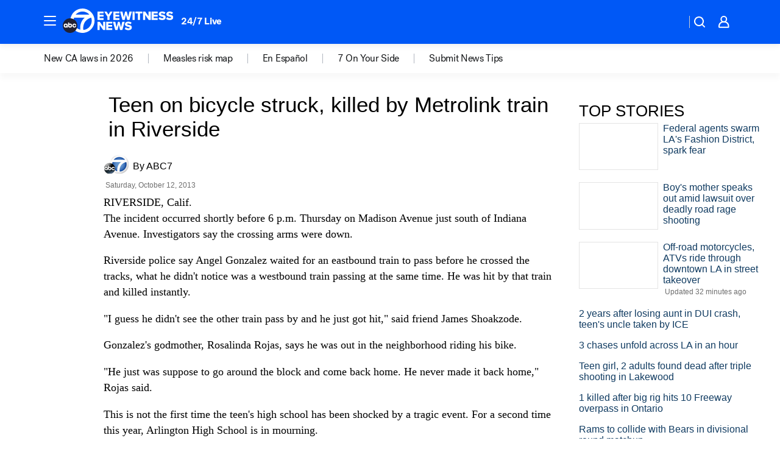

--- FILE ---
content_type: application/javascript
request_url: https://prod.gatekeeper.us-abc.symphony.edgedatg.go.com/vp2/ws/utils/2021/geo/video/geolocation/201/001/gt/-1.jsonp
body_size: 1074
content:
{"ver":"2021","device":"001","brand":"201","xmlns":"https://abc.go.com/vp2/ws/xmlns","user":{"allowed":true,"ip":"52.14.139.94","proxy":"hosting","bandwidth":"broadband","zipcode":"43230","city":"columbus","state":"oh","country":"usa","isp":"amazon technologies inc.","distributionChannel":"2","org":"amazon technologies inc.","useragent":"Mozilla/5.0 (Macintosh; Intel Mac OS X 10_15_7) AppleWebKit/537.36 (KHTML, like Gecko) Chrome/131.0.0.0 Safari/537.36; ClaudeBot/1.0; +claudebot@anthropic.com)","time":"Fri, 16 Jan 2026 09:26:13 -0500","xff":{"ip":"52.14.139.94, 18.68.21.72, 172.18.46.186"},"id":"99C4F384-27EB-4E1D-82EA-DC07D8CF54D4"},"affiliates":{"affiliate":[{"name":"WSYX","logo":"https://cdn1.edgedatg.com/aws/v2/abc/Live/video/13877091/1ba6f58005365daed202fccf8ab4df07/284x160-Q75_1ba6f58005365daed202fccf8ab4df07.png","dma":"COLUMBUS, OH","rank":"34","id":"WSYX","event":{"url":{"callback":"event_flat_file","value":"https://liveeventsfeed.abc.go.com/wsyx.json"},"refresh":{"unit":"second","value":"300"}}}],"count":1},"server":{"time":"Fri, 16 Jan 2026 14:26:13 +0000"}}